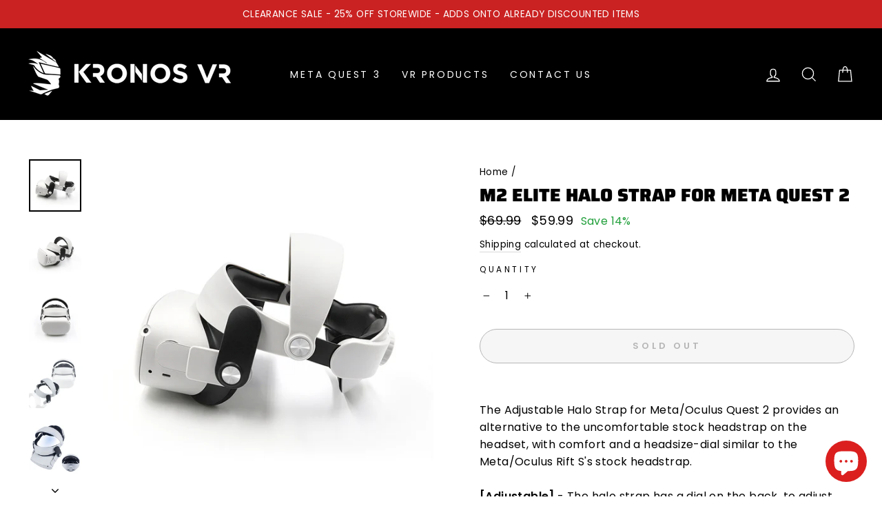

--- FILE ---
content_type: text/css
request_url: https://kronosvr.com/cdn/shop/t/14/assets/custom.css?v=59790079657849218221667369468
body_size: 5
content:
/** Shopify CDN: Minification failed

Line 191:0 Unexpected "}"

**/
/*==============================
Gradients
==============================*/
.slideshow__slide--1663040015a2c45748-0 .hero__title {
  font-size: 64px !important;
}

/*==============================
Header
==============================*/
.site-nav__dropdown {
    top: 90%;
}

.megamenu .site-nav__dropdown-link:hover {
  margin-left: 5px;
  transition: 0.5s ease-in-out;
}

.site-nav__dropdown-link--top-level {
  font-weight: bold !important; 
  letter-spacing: 2px !important; 
  font-size: 16px !important; 
}

/*==============================
Collection List
==============================*/
.col-row {
  display:flex;
}
.col-row .col-md-2 {
  width:20%;
  text-align: center;
}

.col-row .col-md-2:hover {
    background: #efefef;
    border-radius: 15px;
    transition: 0.5s ease-in-out;
}

.col-row h4 {
  letter-spacing: 2px;
  margin: 10px 0px;
}

.col-row img {
  width: 50%;
}

.col-row a:hover {
  margin-bottom: 10px;
  transition: 0.5s ease-in-out;
}

/*==============================
Products
==============================*/
.grid-product__price {
    font-size: 20px;
    font-weight: 600;
    letter-spacing: 0px;
}

.grid-product__price--original {
    font-size: 16px;
    color: #b11919;
}

.grid-product__title {
    text-transform: uppercase;
    font-size: 18px;
    letter-spacing: 0px;
}

.product__policies {
  margin-top:10px;
}

.product-single__meta .hr--medium {
  display: none;
}

.grid-product__title {
    letter-spacing: 0px !important;
}


.shopify-payment-button__button--unbranded {
  font-weight: 600;
  letter-spacing: 2px;
  font-size: 14px;
}

.collapsible-trigger-btn {
    text-align: center;
    font-size: 16px;
    font-weight: bold;
}

/*==============================
Footer
==============================*/

.footer__newsletter-input {
    background-color: transparent;
}

.site-footer__linklist a {
    font-weight: 200;
    font-size: 14px;
}

.footer__collapsible p {
    font-weight: 200;
    font-size: 14px;
}

.site-footer input, .site-footer select, .site-footer textarea {
    font-weight: 100;
    font-size: 10px;
}

ul+.footer__small-text {
    font-weight: 100;
    font-size: 12px;
}

.footer__collapsible .image-wrap {
  background: transparent;
}

.footer__title {
  letter-spacing: 2px;
  font-weight: 600;
  font-size: 12px;
}

/*==============================
Media Queries
==============================*/
/* ----------- iPhone 6, 6S, 7 and 8 ----------- */

/* Portrait and Landscape */
@media only screen 
  and (min-device-width: 375px) 
  and (max-device-width: 667px) 
  and (-webkit-min-device-pixel-ratio: 2) { 
    .col-row {
      display: flex;
      width: 100%;
      flex-wrap: wrap;
      justify-content: center;
      align-items: center;
    }
    .col-row .col-md-2 {
      width: 50%;
    }
    .slideshow__slide--1663040015a2c45748-0 .hero__title {
      font-size: 34px!important;
    }
  }

/* ----------- Galaxy S6 ----------- */

/* Portrait and Landscape */
@media screen 
  and (device-width: 360px) 
  and (device-height: 740px) 
  and (-webkit-device-pixel-ratio: 4) {
    .col-row {
      display: flex;
      width: 100%;
      flex-wrap: wrap;
      justify-content: center;
      align-items: center;
    }
    .col-row .col-md-2 {
      width: 50%;
    }
    .slideshow__slide--1663040015a2c45748-0 .hero__title {
      font-size: 34px!important;
    }
  }
}

